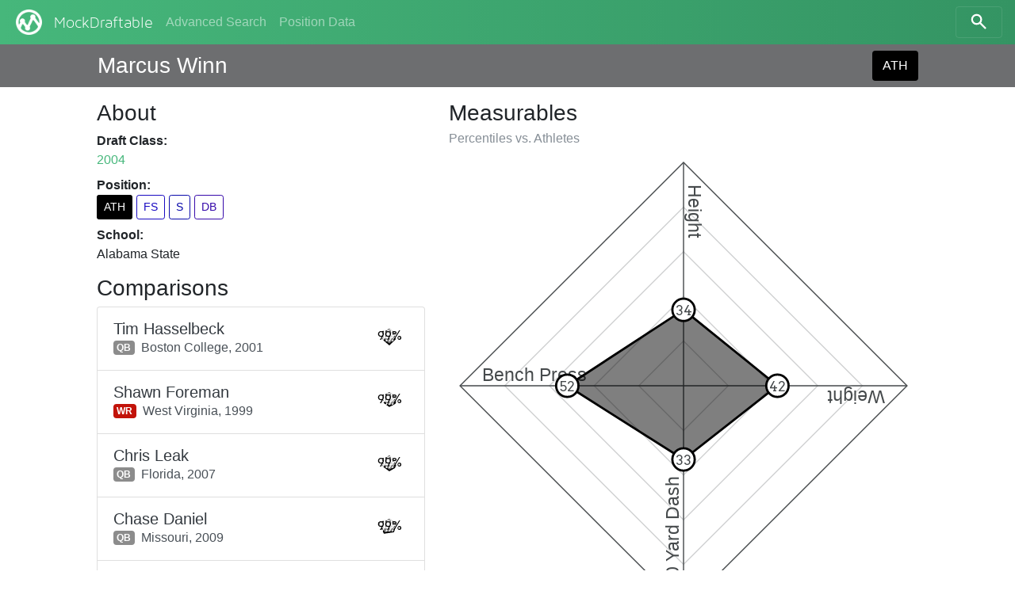

--- FILE ---
content_type: text/html; charset=utf-8
request_url: https://www.mockdraftable.com/player/marcus-winn?position=ATH
body_size: 5975
content:
<!doctype html>
<html lang="en">
<head>
  <meta charset="utf-8">
  <meta name="viewport"
    content="width=device-width, initial-scale=1, maximum-scale=1, user-scalable=0"/>
  <meta http-equiv="x-ua-compatible" content="ie=edge">
  <link rel="stylesheet" href="/public/bundle-530071e9.css">
  <link rel="stylesheet" href="https://fonts.googleapis.com/css?family=Arvo">
  <title>Marcus Winn - MockDraftable</title>
</head>
<body>
  <div id="react-container"><div data-reactroot="" data-reactid="1" data-react-checksum="753242830"><nav class="navbar navbar-dark fixed-top bg-faded navbar-expand-sm" data-reactid="2"><button class="navbar-toggler navbar-toggler-right" type="button" data-reactid="3"><span class="navbar-toggler-icon" data-reactid="4"></span></button><!-- react-empty: 5 --><a href="/" class="navbar-brand mr-auto p-0" title="" data-reactid="6"><img src="/public/icon-white.png" alt="MockDraftable" data-reactid="7"/><!-- react-text: 8 -->MockDraftable<!-- /react-text --></a><div class="collapse navbar-collapse ml-2" id="navbarNavAltMarkup" data-reactid="9"><div class="navbar-nav" data-reactid="10"><a href="/search" class="nav-item nav-link" title="" data-reactid="11">Advanced Search</a><a href="/positions" class="nav-item nav-link" title="" data-reactid="12">Position Data</a></div></div><button type="button" class="btn btn-search navbar-toggler-right" data-reactid="13"><svg width="25" height="25" viewBox="5 0 65 65" class="search" data-reactid="14"><circle cx="30" cy="30" r="15" data-reactid="15"></circle><line x1="40" y1="40" x2="60" y2="60" data-reactid="16"></line></svg></button></nav><div data-reactid="17"><div class="row fixed-top p-2 pl-3 pr-3 mb-2 playerbar" data-reactid="18"><div class="col-12 d-flex ml-auto mr-auto col-lg-10" data-reactid="19"><div class="mb-0 mt-1 h3 align-bottom playerbar-name" data-reactid="20">Marcus Winn</div><div class="ml-auto" data-reactid="21"><button type="button" class="btn" style="background-color:#000000;color:#fff;" data-reactid="22">ATH</button></div></div></div><div class="window container-fluid col-12 col-lg-10 offset-lg-1" data-reactid="23"><div class="row flex-md-row-reverse" data-reactid="24"><div class="col-12 col-md-7" data-reactid="25"><div data-reactid="26"><h3 data-reactid="27">Measurables</h3><h6 class="text-muted" data-reactid="28"><!-- react-text: 29 -->Percentiles vs. <!-- /react-text --><!-- react-text: 30 -->Athletes<!-- /react-text --></h6><figure class="spider" data-reactid="31"><svg preserveAspectRatio="xMinYMin meet" viewBox="0 0 420 420" data-reactid="32"><polygon class="grid" points="210,170 250,210 210,250 170,210" data-reactid="33"></polygon><polygon class="grid" points="210,130 290,210 210,290 130,210" data-reactid="34"></polygon><polygon class="grid" points="210,90 330,210 210,330 90,210" data-reactid="35"></polygon><polygon class="grid" points="210,50 370,210 210,370 50,210" data-reactid="36"></polygon><polygon class="divider" points="210,10 410,210 210,410 10,210" data-reactid="37"></polygon><g data-reactid="38"><path id="m1" d="M210 10L 210 210 Z" data-reactid="39"></path><text class="measurable" dy="-.25em" data-reactid="40"><textPath spacing="auto" startOffset="20" xlink:href="#m1" data-reactid="41">Height</textPath></text></g><g data-reactid="42"><path id="m2" d="M410 210L 210 210 Z" data-reactid="43"></path><text class="measurable" dy="-.25em" data-reactid="44"><textPath spacing="auto" startOffset="20" xlink:href="#m2" data-reactid="45">Weight</textPath></text></g><g data-reactid="46"><path id="m8" d="M210 410L 210 210 Z" data-reactid="47"></path><text class="measurable" dy="-.25em" data-reactid="48"><textPath spacing="auto" startOffset="20" xlink:href="#m8" data-reactid="49">40 Yard Dash</textPath></text></g><g data-reactid="50"><path id="m9" d="M10 210L 210 210 Z" data-reactid="51"></path><text class="measurable" dy="-.25em" data-reactid="52"><textPath spacing="auto" startOffset="20" xlink:href="#m9" data-reactid="53">Bench Press</textPath></text></g><polygon class="graph" points="210,142 294,210 210,276 106,210" style="fill:#000000;stroke:#000000;" data-reactid="54"></polygon><g class="percentileMarker" data-reactid="55"><circle cx="210" cy="142" r="10" style="stroke:#000000;" data-reactid="56"></circle><text x="210" y="142" dy=".4em" data-reactid="57">34</text></g><g class="percentileMarker" data-reactid="58"><circle cx="294" cy="210" r="10" style="stroke:#000000;" data-reactid="59"></circle><text x="294" y="210" dy=".4em" data-reactid="60">42</text></g><g class="percentileMarker" data-reactid="61"><circle cx="210" cy="276" r="10" style="stroke:#000000;" data-reactid="62"></circle><text x="210" y="276" dy=".4em" data-reactid="63">33</text></g><g class="percentileMarker" data-reactid="64"><circle cx="106" cy="210" r="10" style="stroke:#000000;" data-reactid="65"></circle><text x="106" y="210" dy=".4em" data-reactid="66">52</text></g></svg></figure><table class="table table-sm mb-0" data-reactid="67"><thead data-reactid="68"><tr data-reactid="69"><th data-reactid="70">Measurable</th><th data-reactid="71">Measurement</th><th data-reactid="72">%tile</th></tr></thead><tbody data-reactid="73"><tr data-reactid="74"><td data-reactid="75">Height</td><td data-reactid="76">6&#x27; 1&quot;</td><td data-reactid="77">34</td></tr><tr data-reactid="78"><td data-reactid="79">Weight</td><td data-reactid="80">223 lbs</td><td data-reactid="81">42</td></tr><tr data-reactid="82"><td data-reactid="83">40 Yard Dash</td><td data-reactid="84">4.86s</td><td data-reactid="85">33</td></tr><tr data-reactid="86"><td data-reactid="87">Bench Press</td><td data-reactid="88">21 reps</td><td data-reactid="89">52</td></tr></tbody></table></div></div><div class="col-12 col-md-5" data-reactid="90"><div data-reactid="91"><h3 data-reactid="92">About</h3><dl data-reactid="93"><dt data-reactid="94">Draft Class:</dt><dd data-reactid="95"><a href="/search?beginYear=2004&amp;endYear=2004" class="" title="" data-reactid="96">2004</a></dd><dt data-reactid="97">Position:</dt><dd class="h4" data-reactid="98"><div class="list-inline" data-reactid="99"><a href="/player/marcus-winn?position=ATH" class="list-inline-item btn btn-sm" title="Athlete" style="background-color:#000000;color:#fff;" data-reactid="100">ATH</a><a href="/player/marcus-winn?position=FS" class="list-inline-item btn btn-sm" title="Deep/Free Safety" style="border-color:#190ac2;color:#190ac2;" data-reactid="101">FS</a><a href="/player/marcus-winn" class="list-inline-item btn btn-sm" title="Safety" style="border-color:#0909aa;color:#0909aa;" data-reactid="102">S</a><a href="/player/marcus-winn?position=DB" class="list-inline-item btn btn-sm" title="Defensive Back" style="border-color:#3609aa;color:#3609aa;" data-reactid="103">DB</a></div></dd><dt data-reactid="104">School:</dt><dd data-reactid="105">Alabama State</dd></dl></div><div data-reactid="106"><h3 data-reactid="107">Comparisons</h3><div class="list-group" data-reactid="108"><a href="/player/tim-hasselbeck" class="list-group-item list-group-item-action d-flex justify-content-between" title="" data-reactid="109"><div class="list-group-item-text mt-1" data-reactid="110"><h5 class="list-group-item-heading text-dark mb-0" data-reactid="111">Tim Hasselbeck</h5><span class="badge" title="Quarterback" style="background-color:#8c8c8c;color:#fff;" data-reactid="112">QB</span><span class="align-middle ml-2" data-reactid="113"><!-- react-text: 114 -->Boston College,<!-- /react-text --><!-- react-text: 115 --> <!-- /react-text --><!-- react-text: 116 -->2001<!-- /react-text --></span></div><figure class="spark-graph mb-0" data-reactid="117"><svg preserveAspectRatio="xMinYMin meet" viewBox="0 0 52 52" data-reactid="118"><polygon class="graph" points="26,17.5 32.71,22.13 33.58,30.38 26,37.75 17.77,30.75 16.47,20.5" style="fill:#000000;stroke:#000000;" data-reactid="119"></polygon><text x="26" y="26" class="spark-text" data-reactid="120">99%</text></svg></figure></a><a href="/player/shawn-foreman" class="list-group-item list-group-item-action d-flex justify-content-between" title="" data-reactid="121"><div class="list-group-item-text mt-1" data-reactid="122"><h5 class="list-group-item-heading text-dark mb-0" data-reactid="123">Shawn Foreman</h5><span class="badge" title="Wide Receiver" style="background-color:#c2130a;color:#fff;" data-reactid="124">WR</span><span class="align-middle ml-2" data-reactid="125"><!-- react-text: 126 -->West Virginia,<!-- /react-text --><!-- react-text: 127 --> <!-- /react-text --><!-- react-text: 128 -->1999<!-- /react-text --></span></div><figure class="spark-graph mb-0" data-reactid="129"><svg preserveAspectRatio="xMinYMin meet" viewBox="0 0 52 52" data-reactid="130"><polygon class="graph" points="26,17.5 32.93,22 34.66,31 26,35.5 18.64,30.25 17.12,20.88" style="fill:#000000;stroke:#000000;" data-reactid="131"></polygon><text x="26" y="26" class="spark-text" data-reactid="132">99%</text></svg></figure></a><a href="/player/chris-leak" class="list-group-item list-group-item-action d-flex justify-content-between" title="" data-reactid="133"><div class="list-group-item-text mt-1" data-reactid="134"><h5 class="list-group-item-heading text-dark mb-0" data-reactid="135">Chris Leak</h5><span class="badge" title="Quarterback" style="background-color:#8c8c8c;color:#fff;" data-reactid="136">QB</span><span class="align-middle ml-2" data-reactid="137"><!-- react-text: 138 -->Florida,<!-- /react-text --><!-- react-text: 139 --> <!-- /react-text --><!-- react-text: 140 -->2007<!-- /react-text --></span></div><figure class="spark-graph mb-0" data-reactid="141"><svg preserveAspectRatio="xMinYMin meet" viewBox="0 0 52 52" data-reactid="142"><polygon class="graph" points="26,17.5 32.06,22.5 35.31,31.38 26,36.75 17.77,30.75 17.12,20.88" style="fill:#000000;stroke:#000000;" data-reactid="143"></polygon><text x="26" y="26" class="spark-text" data-reactid="144">99%</text></svg></figure></a><a href="/player/chase-daniel" class="list-group-item list-group-item-action d-flex justify-content-between" title="" data-reactid="145"><div class="list-group-item-text mt-1" data-reactid="146"><h5 class="list-group-item-heading text-dark mb-0" data-reactid="147">Chase Daniel</h5><span class="badge" title="Quarterback" style="background-color:#8c8c8c;color:#fff;" data-reactid="148">QB</span><span class="align-middle ml-2" data-reactid="149"><!-- react-text: 150 -->Missouri,<!-- /react-text --><!-- react-text: 151 --> <!-- /react-text --><!-- react-text: 152 -->2009<!-- /react-text --></span></div><figure class="spark-graph mb-0" data-reactid="153"><svg preserveAspectRatio="xMinYMin meet" viewBox="0 0 52 52" data-reactid="154"><polygon class="graph" points="26,17.5 35.04,23.06 31.58,33.69 19.1,35.51 12.45,21.59" style="fill:#000000;stroke:#000000;" data-reactid="155"></polygon><text x="26" y="26" class="spark-text" data-reactid="156">99%</text></svg></figure></a><a href="/player/tyler-hansen" class="list-group-item list-group-item-action d-flex justify-content-between" title="" data-reactid="157"><div class="list-group-item-text mt-1" data-reactid="158"><h5 class="list-group-item-heading text-dark mb-0" data-reactid="159">Tyler Hansen</h5><span class="badge" title="Quarterback" style="background-color:#8c8c8c;color:#fff;" data-reactid="160">QB</span><span class="align-middle ml-2" data-reactid="161"><!-- react-text: 162 -->Colorado,<!-- /react-text --><!-- react-text: 163 --> <!-- /react-text --><!-- react-text: 164 -->2012<!-- /react-text --></span></div><figure class="spark-graph mb-0" data-reactid="165"><svg preserveAspectRatio="xMinYMin meet" viewBox="0 0 52 52" data-reactid="166"><polygon class="graph" points="26,20.5 36.25,26 26,36 16.5,26" style="fill:#000000;stroke:#000000;" data-reactid="167"></polygon><text x="26" y="26" class="spark-text" data-reactid="168">99%</text></svg></figure></a><a href="/player/maurice-clarett" class="list-group-item list-group-item-action d-flex justify-content-between" title="" data-reactid="169"><div class="list-group-item-text mt-1" data-reactid="170"><h5 class="list-group-item-heading text-dark mb-0" data-reactid="171">Maurice Clarett</h5><span class="badge" title="Halfback" style="background-color:#da0b84;color:#fff;" data-reactid="172">HB</span><span class="align-middle ml-2" data-reactid="173"><!-- react-text: 174 -->Ohio State,<!-- /react-text --><!-- react-text: 175 --> <!-- /react-text --><!-- react-text: 176 -->2005<!-- /react-text --></span></div><figure class="spark-graph mb-0" data-reactid="177"><svg preserveAspectRatio="xMinYMin meet" viewBox="0 0 52 52" data-reactid="178"><polygon class="graph" points="26,17.5 36.61,19.88 34.66,31 26,40.25 16.04,31.75 13.44,18.75" style="fill:#000000;stroke:#000000;" data-reactid="179"></polygon><text x="26" y="26" class="spark-text" data-reactid="180">99%</text></svg></figure></a><a href="/player/anthony-sessions" class="list-group-item list-group-item-action d-flex justify-content-between" title="" data-reactid="181"><div class="list-group-item-text mt-1" data-reactid="182"><h5 class="list-group-item-heading text-dark mb-0" data-reactid="183">Anthony Sessions</h5><span class="badge" title="Outside Linebacker" style="background-color:#0a75c2;color:#fff;" data-reactid="184">OLB</span><span class="align-middle ml-2" data-reactid="185"><!-- react-text: 186 -->Tennessee,<!-- /react-text --><!-- react-text: 187 --> <!-- /react-text --><!-- react-text: 188 -->2001<!-- /react-text --></span></div><figure class="spark-graph mb-0" data-reactid="189"><svg preserveAspectRatio="xMinYMin meet" viewBox="0 0 52 52" data-reactid="190"><polygon class="graph" points="26,17.5 37.25,26 26,35.5 16,26" style="fill:#000000;stroke:#000000;" data-reactid="191"></polygon><text x="26" y="26" class="spark-text" data-reactid="192">99%</text></svg></figure></a><a href="/player/kellen-clemens" class="list-group-item list-group-item-action d-flex justify-content-between" title="" data-reactid="193"><div class="list-group-item-text mt-1" data-reactid="194"><h5 class="list-group-item-heading text-dark mb-0" data-reactid="195">Kellen Clemens</h5><span class="badge" title="Quarterback" style="background-color:#8c8c8c;color:#fff;" data-reactid="196">QB</span><span class="align-middle ml-2" data-reactid="197"><!-- react-text: 198 -->Oregon,<!-- /react-text --><!-- react-text: 199 --> <!-- /react-text --><!-- react-text: 200 -->2006<!-- /react-text --></span></div><figure class="spark-graph mb-0" data-reactid="201"><svg preserveAspectRatio="xMinYMin meet" viewBox="0 0 52 52" data-reactid="202"><polygon class="graph" points="26,14 35.09,31.25 19.51,29.75" style="fill:#000000;stroke:#000000;" data-reactid="203"></polygon><text x="26" y="26" class="spark-text" data-reactid="204">99%</text></svg></figure></a><a href="/player/jalen-reeves-maybin" class="list-group-item list-group-item-action d-flex justify-content-between" title="" data-reactid="205"><div class="list-group-item-text mt-1" data-reactid="206"><h5 class="list-group-item-heading text-dark mb-0" data-reactid="207">Jalen Reeves-Maybin</h5><span class="badge" title="Linebacker" style="background-color:#088f91;color:#fff;" data-reactid="208">LB</span><span class="align-middle ml-2" data-reactid="209"><!-- react-text: 210 -->Tennessee,<!-- /react-text --><!-- react-text: 211 --> <!-- /react-text --><!-- react-text: 212 -->2017<!-- /react-text --></span></div><figure class="spark-graph mb-0" data-reactid="213"><svg preserveAspectRatio="xMinYMin meet" viewBox="0 0 52 52" data-reactid="214"><polygon class="graph" points="26,20.5 37.75,26 26,37.75 12.5,26" style="fill:#000000;stroke:#000000;" data-reactid="215"></polygon><text x="26" y="26" class="spark-text" data-reactid="216">99%</text></svg></figure></a><a href="/player/eddie-williams" class="list-group-item list-group-item-action d-flex justify-content-between" title="" data-reactid="217"><div class="list-group-item-text mt-1" data-reactid="218"><h5 class="list-group-item-heading text-dark mb-0" data-reactid="219">Eddie Williams</h5><span class="badge" title="Fullback" style="background-color:#da0bda;color:#fff;" data-reactid="220">FB</span><span class="align-middle ml-2" data-reactid="221"><!-- react-text: 222 -->Idaho,<!-- /react-text --><!-- react-text: 223 --> <!-- /react-text --><!-- react-text: 224 -->2009<!-- /react-text --></span></div><figure class="spark-graph mb-0" data-reactid="225"><svg preserveAspectRatio="xMinYMin meet" viewBox="0 0 52 52" data-reactid="226"><polygon class="graph" points="26,17.5 39.25,26 26,35.5 10,26" style="fill:#000000;stroke:#000000;" data-reactid="227"></polygon><text x="26" y="26" class="spark-text" data-reactid="228">99%</text></svg></figure></a></div></div></div><p class="col-12 text-center" data-reactid="229"><small data-reactid="230"><!-- react-text: 231 -->Want to display this data on your site? <!-- /react-text --><span class="btn-link" data-reactid="232">Get the code to embed!</span></small></p></div></div></div><div class="col-12 col-md-6 ml-auto mr-auto" data-reactid="233"><p class="text-muted text-center mt-2" data-reactid="234"><small data-reactid="235"><!-- react-text: 236 -->© MockDraftable, 2011-2025.<!-- /react-text --><br data-reactid="237"/><button class="btn btn-link btn-sm" data-reactid="238">Contributor Login</button><br data-reactid="239"/><!-- react-text: 240 -->MockDraftable is developed in the open by <!-- /react-text --><a href="https://twitter.com/mockdraftable" data-reactid="241">Marcus Armstrong</a><!-- react-text: 242 -->, on <!-- /react-text --><a href="https://github.com/marcusdarmstrong/mockdraftable-web" data-reactid="243">GitHub</a><!-- react-text: 244 -->. Feel free to submit any issues you find with the site, or to contribute to the project.<!-- /react-text --></small></p></div></div></div>
  <script>
    window.INITIAL_STATE = {"page":"PLAYER","measurables":{"1":{"id":"height","key":1,"name":"Height","unit":"INCHES"},"2":{"id":"weight","key":2,"name":"Weight","unit":"POUNDS"},"3":{"id":"wingspan","key":3,"name":"Wingspan","unit":"INCHES"},"4":{"id":"arms","key":4,"name":"Arm Length","unit":"INCHES"},"5":{"id":"hands","key":5,"name":"Hand Size","unit":"INCHES"},"6":{"id":"10yd","key":6,"name":"10 Yard Split","unit":"SECONDS"},"7":{"id":"20yd","key":7,"name":"20 Yard Split","unit":"SECONDS"},"8":{"id":"40yd","key":8,"name":"40 Yard Dash","unit":"SECONDS"},"9":{"id":"bench","key":9,"name":"Bench Press","unit":"REPS"},"10":{"id":"vertical","key":10,"name":"Vertical Jump","unit":"INCHES"},"11":{"id":"broad","key":11,"name":"Broad Jump","unit":"INCHES"},"12":{"id":"3cone","key":12,"name":"3-Cone Drill","unit":"SECONDS"},"13":{"id":"20ss","key":13,"name":"20 Yard Shuttle","unit":"SECONDS"},"14":{"id":"60ss","key":14,"name":"60 Yard Shuttle","unit":"SECONDS"}},"positions":{"ATH":{"key":1,"id":"ATH","abbreviation":"ATH","name":"Athlete","type":"GROUP","color":"#000000","plural":"Athletes"},"SKILL":{"key":2,"id":"SKILL","abbreviation":"SKILL","name":"Skill Position Player","type":"GROUP","color":"#6f2a33","plural":"Skill Position Players"},"QB":{"key":21,"id":"QB","abbreviation":"QB","name":"Quarterback","type":"PRIMARY","color":"#8c8c8c","plural":"Quarterbacks"},"BALL":{"key":22,"id":"BALL","abbreviation":"BALL","name":"Ball Carrier","type":"GROUP","color":"#c20a23","plural":"Ball Carriers"},"RB":{"key":221,"id":"RB","abbreviation":"RB","name":"Running Back","type":"PRIMARY","color":"#c20a9d","plural":"Running Backs"},"FB":{"key":2211,"id":"FB","abbreviation":"FB","name":"Fullback","type":"PRIMARY","color":"#da0bda","plural":"Fullbacks"},"HB":{"key":2212,"id":"HB","abbreviation":"HB","name":"Halfback","type":"PRIMARY","color":"#da0b84","plural":"Halfbacks"},"WR":{"key":223,"id":"WR","abbreviation":"WR","name":"Wide Receiver","type":"PRIMARY","color":"#c2130a","plural":"Wide Receivers"},"TE":{"key":224,"id":"TE","abbreviation":"TE","name":"Tight End","type":"PRIMARY","color":"#c2570a","plural":"Tight Ends"},"OL":{"key":3,"id":"OL","abbreviation":"OL","name":"Offensive Line","type":"GROUP","color":"#918108","plural":"Offensive Linemen"},"OT":{"key":31,"id":"OT","abbreviation":"OT","name":"Offensive Tackle","type":"PRIMARY","color":"#aa8109","plural":"Offensive Tackles"},"ST":{"key":8,"id":"ST","abbreviation":"ST","name":"Special Teams","type":"GROUP","color":"#4d4d4d","plural":"Special Teams Players"},"IOL":{"key":32,"id":"IOL","abbreviation":"IOL","name":"Interior Offensive Line","type":"GROUP","color":"#a7aa09","plural":"Interior Offensive Linemen"},"OG":{"key":321,"id":"OG","abbreviation":"OG","name":"Offensive Guard","type":"PRIMARY","color":"#c2b90a","plural":"Offensive Guards"},"OC":{"key":322,"id":"OC","abbreviation":"OC","name":"Offensive Center","type":"PRIMARY","color":"#b3c20a","plural":"Offensive Centers"},"DL":{"key":4,"id":"DL","abbreviation":"DL","name":"Defensive Line","type":"GROUP","color":"#089136","plural":"Defensive Linemen"},"IDL":{"key":41,"id":"IDL","abbreviation":"IDL","name":"Interior Defensive Line","type":"GROUP","color":"#0caa09","plural":"Interior Defensive Linemen"},"DT":{"key":411,"id":"DT","abbreviation":"DT","name":"Defensive Tackle","type":"PRIMARY","color":"#41c20a","plural":"Defensive Tackles"},"NT":{"key":4111,"id":"NT","abbreviation":"NT","name":"Nose Tackle","type":"PRIMARY","color":"#73da0b","plural":"Nose Tackles"},"DE":{"key":42,"id":"DE","abbreviation":"DE","name":"One-Gap Defensive End","type":"PRIMARY","color":"#09aa79","plural":"One-Gap Defensive Ends"},"EDGE":{"key":5,"id":"EDGE","abbreviation":"EDGE","name":"Edge Defender","type":"GROUP","color":"#089174","plural":"Edge Defenders"},"LB":{"key":6,"id":"LB","abbreviation":"LB","name":"Linebacker","type":"GROUP","color":"#088f91","plural":"Linebackers"},"34B":{"key":61,"id":"34B","abbreviation":"34B","name":"3-4 Outside Linebacker","type":"PRIMARY","color":"#09aa94","plural":"3-4 Outside Linebackers"},"OBLB":{"key":62,"id":"OBLB","abbreviation":"OBLB","name":"Off-Ball Linebacker","type":"GROUP","color":"#0974aa","plural":"Off-Ball Linebackers"},"ILB":{"key":621,"id":"ILB","abbreviation":"ILB","name":"Inside Linebacker","type":"PRIMARY","color":"#0aacc2","plural":"Inside Linebackers"},"OLB":{"key":622,"id":"OLB","abbreviation":"OLB","name":"Outside Linebacker","type":"PRIMARY","color":"#0a75c2","plural":"Outside Linebackers"},"DB":{"key":7,"id":"DB","abbreviation":"DB","name":"Defensive Back","type":"GROUP","color":"#3609aa","plural":"Defensive Backs"},"S":{"key":71,"id":"S","abbreviation":"S","name":"Safety","type":"PRIMARY","color":"#0909aa","plural":"Safeties"},"SS":{"key":711,"id":"SS","abbreviation":"SS","name":"Box/Strong Safety","type":"ROLE","color":"#0a1ac2","plural":"Box/Strong Safeties"},"FS":{"key":712,"id":"FS","abbreviation":"FS","name":"Deep/Free Safety","type":"ROLE","color":"#190ac2","plural":"Deep/Free Safeties"},"CB":{"key":72,"id":"CB","abbreviation":"CB","name":"Cornerback","type":"PRIMARY","color":"#6709aa","plural":"Cornerbacks"},"K":{"key":801,"id":"K","abbreviation":"K","name":"Kicker","type":"PRIMARY","color":"#625950","plural":"Kickers"},"P":{"key":802,"id":"P","abbreviation":"P","name":"Punter","type":"PRIMARY","color":"#535062","plural":"Punters"},"LS":{"key":803,"id":"LS","abbreviation":"LS","name":"Long Snapper","type":"PRIMARY","color":"#535062","plural":"Long Snappers"}},"comparisons":{"marcus-winn":{"ATH":[{"playerId":"tim-hasselbeck","score":99},{"playerId":"shawn-foreman","score":99},{"playerId":"chris-leak","score":99},{"playerId":"chase-daniel","score":99},{"playerId":"tyler-hansen","score":99},{"playerId":"maurice-clarett","score":99},{"playerId":"anthony-sessions","score":99},{"playerId":"kellen-clemens","score":99},{"playerId":"jalen-reeves-maybin","score":99},{"playerId":"eddie-williams","score":99}]}},"percentiles":{"tim-hasselbeck":{"ATH":[{"measurableKey":1,"percentile":34},{"measurableKey":2,"percentile":31},{"measurableKey":8,"percentile":35},{"measurableKey":10,"percentile":47},{"measurableKey":11,"percentile":38},{"measurableKey":13,"percentile":44}]},"shawn-foreman":{"ATH":[{"measurableKey":1,"percentile":34},{"measurableKey":2,"percentile":32},{"measurableKey":8,"percentile":40},{"measurableKey":10,"percentile":38},{"measurableKey":11,"percentile":34},{"measurableKey":13,"percentile":41}]},"chris-leak":{"ATH":[{"measurableKey":1,"percentile":34},{"measurableKey":2,"percentile":28},{"measurableKey":8,"percentile":43},{"measurableKey":10,"percentile":43},{"measurableKey":11,"percentile":38},{"measurableKey":13,"percentile":41}]},"chase-daniel":{"ATH":[{"measurableKey":1,"percentile":34},{"measurableKey":2,"percentile":38},{"measurableKey":8,"percentile":38},{"measurableKey":10,"percentile":47},{"measurableKey":13,"percentile":57}]},"tyler-hansen":{"ATH":[{"measurableKey":1,"percentile":22},{"measurableKey":2,"percentile":41},{"measurableKey":8,"percentile":40},{"measurableKey":11,"percentile":38}]},"maurice-clarett":{"ATH":[{"measurableKey":1,"percentile":34},{"measurableKey":2,"percentile":49},{"measurableKey":8,"percentile":40},{"measurableKey":10,"percentile":57},{"measurableKey":11,"percentile":46},{"measurableKey":9,"percentile":58}]},"anthony-sessions":{"ATH":[{"measurableKey":1,"percentile":34},{"measurableKey":2,"percentile":45},{"measurableKey":8,"percentile":38},{"measurableKey":9,"percentile":40}]},"kellen-clemens":{"ATH":[{"measurableKey":1,"percentile":48},{"measurableKey":2,"percentile":42},{"measurableKey":8,"percentile":30}]},"jalen-reeves-maybin":{"ATH":[{"measurableKey":1,"percentile":22},{"measurableKey":2,"percentile":47},{"measurableKey":4,"percentile":47},{"measurableKey":5,"percentile":54}]},"eddie-williams":{"ATH":[{"measurableKey":1,"percentile":34},{"measurableKey":2,"percentile":53},{"measurableKey":8,"percentile":38},{"measurableKey":9,"percentile":64}]},"marcus-winn":{"ATH":[{"measurableKey":1,"percentile":34},{"measurableKey":2,"percentile":42},{"measurableKey":8,"percentile":33},{"measurableKey":9,"percentile":52}]}},"players":{"marcus-winn":{"id":"marcus-winn","name":"Marcus Winn","draft":2004,"key":1698,"school":"Alabama State","status":"OKAY","positions":{"primary":"S","all":["ATH","FS","S","DB"]},"measurements":[{"measurableKey":1,"measurement":73,"source":1},{"measurableKey":2,"measurement":223,"source":1},{"measurableKey":8,"measurement":4.86,"source":1},{"measurableKey":9,"measurement":21,"source":1}]},"tim-hasselbeck":{"id":"tim-hasselbeck","name":"Tim Hasselbeck","draft":2001,"key":729,"school":"Boston College","status":"OKAY","positions":{"primary":"QB","all":["ATH","QB","SKILL"]},"measurements":[{"measurableKey":1,"measurement":73,"source":1},{"measurableKey":2,"measurement":211,"source":1},{"measurableKey":8,"measurement":4.83,"source":1},{"measurableKey":10,"measurement":33,"source":1},{"measurableKey":11,"measurement":113,"source":1},{"measurableKey":13,"measurement":4.4,"source":1}]},"shawn-foreman":{"id":"shawn-foreman","name":"Shawn Foreman","draft":1999,"key":105,"school":"West Virginia","status":"OKAY","positions":{"primary":"WR","all":["ATH","WR","BALL","SKILL"]},"measurements":[{"measurableKey":1,"measurement":73,"source":1},{"measurableKey":2,"measurement":212,"source":1},{"measurableKey":8,"measurement":4.77,"source":1},{"measurableKey":10,"measurement":32,"source":1},{"measurableKey":11,"measurement":112,"source":1},{"measurableKey":13,"measurement":4.41,"source":1}]},"chris-leak":{"id":"chris-leak","name":"Chris Leak","draft":2007,"key":2406,"school":"Florida","status":"OKAY","positions":{"primary":"QB","all":["ATH","QB","SKILL"]},"measurements":[{"measurableKey":1,"measurement":73,"source":1},{"measurableKey":2,"measurement":209,"source":1},{"measurableKey":8,"measurement":4.74,"source":1},{"measurableKey":10,"measurement":32.5,"source":1},{"measurableKey":11,"measurement":113,"source":1},{"measurableKey":13,"measurement":4.41,"source":1}]},"chase-daniel":{"id":"chase-daniel","name":"Chase Daniel","draft":2009,"key":2874,"school":"Missouri","status":"OKAY","positions":{"primary":"QB","all":["ATH","QB","SKILL"]},"measurements":[{"measurableKey":1,"measurement":73,"source":1},{"measurableKey":2,"measurement":218,"source":1},{"measurableKey":8,"measurement":4.79,"source":1},{"measurableKey":10,"measurement":33,"source":1},{"measurableKey":13,"measurement":4.31,"source":1}]},"tyler-hansen":{"id":"tyler-hansen","name":"Tyler Hansen","draft":2012,"key":3806,"school":"Colorado","status":"OKAY","positions":{"primary":"QB","all":["ATH","QB","SKILL"]},"measurements":[{"measurableKey":1,"measurement":72,"source":1},{"measurableKey":2,"measurement":222,"source":1},{"measurableKey":8,"measurement":4.78,"source":1},{"measurableKey":11,"measurement":113,"source":1}]},"maurice-clarett":{"id":"maurice-clarett","name":"Maurice Clarett","draft":2005,"key":1759,"school":"Ohio State","status":"OKAY","positions":{"primary":"HB","all":["ATH","HB","RB","BALL","SKILL"]},"measurements":[{"measurableKey":1,"measurement":73,"source":1},{"measurableKey":2,"measurement":234,"source":1},{"measurableKey":8,"measurement":4.78,"source":1},{"measurableKey":10,"measurement":34,"source":1},{"measurableKey":11,"measurement":115,"source":1},{"measurableKey":9,"measurement":22,"source":1}]},"anthony-sessions":{"id":"anthony-sessions","name":"Anthony Sessions","draft":2001,"key":840,"school":"Tennessee","status":"OKAY","positions":{"primary":"OLB","all":["ATH","OLB","OBLB","LB"]},"measurements":[{"measurableKey":1,"measurement":73,"source":1},{"measurableKey":2,"measurement":228,"source":1},{"measurableKey":8,"measurement":4.8,"source":1},{"measurableKey":9,"measurement":19,"source":1}]},"kellen-clemens":{"id":"kellen-clemens","name":"Kellen Clemens","draft":2006,"key":2031,"school":"Oregon","status":"OKAY","positions":{"primary":"QB","all":["ATH","QB","SKILL"]},"measurements":[{"measurableKey":1,"measurement":74,"source":1},{"measurableKey":2,"measurement":224,"source":1},{"measurableKey":8,"measurement":4.89,"source":2}]},"jalen-reeves-maybin":{"id":"jalen-reeves-maybin","name":"Jalen Reeves-Maybin","draft":2017,"key":5585,"school":"Tennessee","status":"OKAY","positions":{"primary":"LB","all":["ATH","LB"]},"measurements":[{"measurableKey":1,"measurement":72,"source":1},{"measurableKey":2,"measurement":230,"source":1},{"measurableKey":4,"measurement":32.25,"source":1},{"measurableKey":5,"measurement":9.625,"source":1}]},"eddie-williams":{"id":"eddie-williams","name":"Eddie Williams","draft":2009,"key":3089,"school":"Idaho","status":"OKAY","positions":{"primary":"FB","all":["ATH","FB","RB","BALL","SKILL"]},"measurements":[{"measurableKey":1,"measurement":73,"source":1},{"measurableKey":2,"measurement":239,"source":1},{"measurableKey":8,"measurement":4.79,"source":2},{"measurableKey":9,"measurement":23,"source":1}]}},"selectedPositionId":"ATH","modalType":"None","embed":false,"distributionStatistics":{},"loggedInUserId":null,"schools":[],"isContributor":false,"isAdmin":false,"selectedPlayerId":"marcus-winn","typeAheadResults":[],"typeAheadSearching":false}
  </script>
  <script src="/public/bundle-429a603b.js"></script>
</body>
</html>